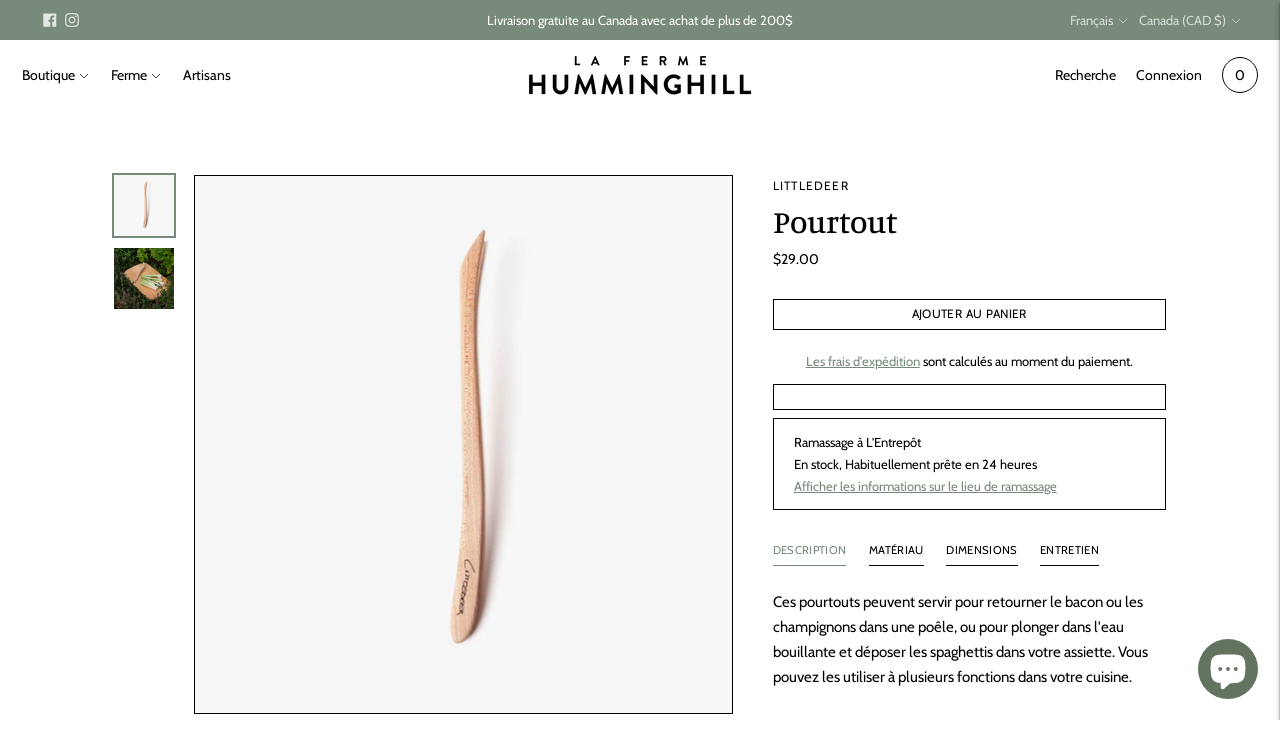

--- FILE ---
content_type: text/html; charset=utf-8
request_url: https://fermehumminghill.com//variants/41299739377842/?section_id=store-availability
body_size: 130
content:
<div id="shopify-section-store-availability" class="shopify-section"><div class="store-availability-container"
  data-section-id="store-availability"
  data-section-type="store-availability"
><div class="store-availability store-availability--available">
      <div class="store-availability__information type-body-small"><p class="store-availability__information-title">
            Ramassage à <span>L&#39;Entrepôt</span>
          </p>
          <p class="store-availability__information-stock">
            <span class="flex items-center">En stock, Habituellement prête en 24 heures</span>
          </p>
          <p class="store-availability__information-stores">
            <a href="#" class="store-availability__information-link" data-store-availability-drawer-trigger aria-haspopup="dialog">Afficher les informations sur le lieu de ramassage
</a>
          </p></div>
    </div>

    <div class="store-availability__store-list-wrapper type-body-regular" data-store-availability-list-content>
      <p class="store-availability__store-list-title mt0 type-heading-2">Emplacements</p>
      <div class="store-availability__store-list" ><div class="store-availability-list__item store-availability-list__item--available">
            <div class="store-availability-list__item-inner">
              <div class="store-availability-list__location">
                  L&#39;Entrepôt
              </div>
              <div class="store-availability-list__stock">Ramassage disponible, habituellement prête en 24 heures
</div><p>1604 Rue Notre-Dame Ouest<br>Montréal QC H3J 1M1<br>Canada</p>
</div>
          </div></div>
    </div></div>


</div>

--- FILE ---
content_type: text/css
request_url: https://fermehumminghill.com/cdn/shop/t/10/assets/custom.css?v=183162771097349971151685030447
body_size: 2787
content:
.bttn{letter-spacing:.03em;font-size:.8em;text-align:center;height:auto;padding:.6em .8em;display:inline-block;line-height:1.2em;background-color:#fff;color:#000;border:solid 1px #000;transition:0s}.bttn:hover{background-color:#000;color:#fff;transition:0s}.bttn--secondary:before{display:none}.cart-flyout{border-left:solid 1px #000}.section{padding:6vmin 3vmin}.disclosure-list{box-shadow:none;padding:1em;min-width:7em;max-height:none;border:solid 1px #000;height:auto;width:auto}.utility-bar__selectors .disclosure-list .disclosure-list__option{transition:0s}.utility-bar__selectors .disclosure-list .disclosure-list__option:hover{transition:0s;color:#788a7a}.ly-switcher-wrapper{display:none}.slideshow{width:calc(100vw - 6vmin);border:solid 1px #000;margin:0 auto}.text-block__heading{font-size:5vmin;line-height:1.2}.slideshow__heading{line-height:1}.slideshow__subheading{margin:0 auto;max-width:50em;font-size:1.6em;line-height:1.2}.slideshow__link{width:13em;color:#fff;background-color:transparent;border:solid 1px #fff}.slideshow__overline{margin-bottom:0;max-width:none;text-shadow:0 0 1em #000}.slideshow .bttn:hover{background-color:#fff;transition:0s;color:#000}.slideshow .type-heading-display{font-size:9vmin;line-height:.9;margin-bottom:3vmin;text-shadow:0 0 1em #000}.slideshow__heading{max-width:none}.featured-collection .text-block__item{margin-bottom:0}.featured-collection .text-block__heading{font-size:1.6em}.featured-collection .price__regular{margin-bottom:0}.mb5 .bttn{background-color:#000}.mb5 .bttn:hover{background-color:#788a7a}@media (min-width:60em){.featured-collection .text-block__heading{font-size:4vmin}.featured-collection .mb5{display:flex;flex-direction:row;justify-content:space-between;align-items:center}.mt4.text-block__button{margin-top:0}}section.featured-collection{padding:var(--section-vertical-spacing) 3vmin}.mt4{margin-top:1.5em}.badge.bg-sold-out{background-color:#788a7a;border-radius:3em;padding:.5em 1em;margin-top:1em;margin-right:1em}.product-item__details a{line-height:1}.product-item__image-wrapper{border:solid 1px #000}.carousel__next-button,.carousel__previous-button{border:solid 1px #000;box-shadow:none;transition:none}.section.section--contrast{border:solid 1px #000}.image-with-text.section--full-height{background-color:#fff;margin-bottom:3vmin}#shopify-section-template--15376768467122__image_with_text_2{width:calc(100vw - 6vmin);margin:0 auto 3vmin}#shopify-section-template--15376768467122__image_with_text_2 .image-with-text__text-container{padding:3vmin}#shopify-section-template--15376768467122__quote_1{width:calc(100vw - 6vmin);margin:0 auto 3em}@media (min-width: 40em){#shopify-section-template--15376768467122__image_with_text_2 .image-with-text__text-container{padding:3em 3vmin}}.template-blog #main-content{padding:0 3vmin 3vmin}.blog{padding-left:0;padding-right:0}.blog__heading{padding-bottom:10vmin;border:0}.blog__heading .justify-between{justify-content:center}.blog__heading h1{font-size:5vmin}.blog__article-image{border:solid 1px #000!important}@media (min-width: 38em){.blog__article{border:0}}.article__published-date,.article__heading{max-width:none}h1.article__heading{font-size:8vmin}@media (min-width:60em){h1.article__heading{font-size:2em}}.collection__container{padding-left:3vmin;padding-right:3vmin}.collection-sidebar__group+.collection-sidebar__group{border-top:none}.collection-sidebar__heading{text-transform:uppercase;letter-spacing:.03em;font-size:.9em}.text-block__subheading{margin-top:.5em}.collection__sidebar{margin-right:6vmin}.collection-sidebar__heading:last-child{content:"Artisan"}.filter-item__content .filter-item__count{display:none}.filter-item__label,.filter-item__count{overflow:inherit}.collection__content{margin-top:6vmin}#shopify-section-template--15381019001010__product-grid .collection__sidebar{display:none}.list-collections{padding-left:0;padding-right:0}.collection__header{margin-top:10vmin;margin-bottom:10vmin}.product-page-wrapper__inner{padding:3vmin}.product{padding-bottom:0}.flickity-prev-next-button{box-shadow:none}.flickity-button,.product__media{border:solid 1px #000}.product__media-action{display:none}p.store-availability__information-title span{font-weight:200}.product-page-wrapper{padding:0}h3.station-tabs-tabtitle{font-family:var(--font-body);text-transform:uppercase}.station-tabs .station-tabs-tab{letter-spacing:.03em}.product-form__chip:focus{color:#fff;background-color:#000}.product--full-width .product-page-wrapper__inner{margin:6vmin auto 0}.produits-recommandes h3{font-size:1.6em;text-align:center;margin:0 auto 6vmin;font-family:var(--font-heading),sans-serif}@media (min-width: 60em){.product__media-container{width:60%}.product__meta{width:40%}.product--full-width .product-recommendations__inner{width:calc(60% + 8vmin)}.product-recommendations__inner{border:none}.product-recommendations{padding:6vmin 3vmin}.image-with-text--image-position-right.image-with-text--image-width-one-half .image-with-text__text-container{align-items:start}}@media (min-width:80em){.product__media-container{flex:0 0 50%}}.bolton-ouest-logo{max-width:10em;margin:1em 0 0}.header{border:none}.announcement-bar{font-size:.85em}.nav__item-tous-les-produits{font-size:80%;font-weight:300;text-transform:uppercase;letter-spacing:.05em}.header-container.is-sticky .header{box-shadow:none!important}.nav .nav__submenu{top:calc(var(--header-height) - var(--announcement-height) - .5em);box-shadow:none;border:solid 1px #000;padding:1em}.nav a:hover,.nav .active,.header .disclosure__toggle:hover,.header .disclosure__toggle:focus,.disclosure-list__option:hover,.disclosure-list__item--current .disclosure-list__option{opacity:1;color:#788a7a}.header-container.is-sticky .header{box-shadow:none;border:none;padding:1vmin 3vmin}.is-sticky .nav.nav--depth-2{border-top:solid 1px #000}.search__input{border-radius:0;border:solid 1px #000;outline:none;box-shadow:none}.search__input-close{box-shadow:none;border:solid 1px #000}.search__results{border:solid 1px #000;border-top:0}.search__input-clear{margin-bottom:0;text-decoration:none;color:#000}.quick-search__view-all{border-top:1px solid #000;color:#000}.quick-search__view-all>button{text-decoration:none}.header-overlay__inner{background-color:transparent}.disclosure-list#lang-list--header{border:solid 1px #000;box-shadow:none;top:calc(var(--header-height) - var(--announcement-height) - .5em)}.disclosure__toggle,.disclosure-list__option{text-transform:capitalize}.header{padding-left:3vmin;padding-right:3vmin}.header__content{padding:0}@media (min-width: 38em){.header__content{padding:0}.announcement-bar{font-size:1em}}@media (min-width: 60em){.header{padding:1vmin 3vmin}.featured-collection{padding:3em 0}.blog{padding-left:0;padding-right:0}}.footer{border-top:none;padding:0 3vmin!important}.footer__container{border-top:solid 1px #000;padding-top:10vmin;padding-left:0;padding-right:0;max-width:none}.footer__cols{gap:2em 3vmin}.footer__col-title{color:#000;margin:0}.footer li a{font-size:1.3em}.footer__image--wrapper{max-width:10em}@media (min-width: 38em){.footer__group{padding-right:5vmin}}@media (min-width: 64em){.footer__group{flex:1 1 0px}.footer__group:nth-child(1){flex-grow:.5}.footer__group:nth-child(2){flex:2 2 0px}.footer__group:nth-child(3),.footer__group:nth-child(4){flex-grow:.5}}.disclosure-list#lang-list--footer,.disclosure-list#currency-list{background-color:#fff;box-shadow:none;padding:1em;min-width:0;width:auto;height:auto;max-height:none;font-size:.75em;border:solid 1px #000}.footer__cols{grid-template-columns:1fr}.footer-logo img{width:100%;max-width:200px}.footer__col-text{line-height:1.3em}.footer-about p{margin:.5em 0 0;max-width:40em}.footer__col-list{line-height:1.8em}.footer_nav ul li:nth-child(7),.footer_nav ul li:nth-child(8),.footer_nav ul li:nth-child(9),.footer_nav ul li:nth-child(10){font-size:.7em;line-height:1.5;color:#777;font-weight:300}.footer__signup-text{margin:0;line-height:1.3em}.footer__col-list .footer__col-title,.footer__newsletter .footer__col-title{display:none}.footer__divider{margin-top:4em;margin-bottom:1em}.footer__social-icons{transform:scale(2);transform-origin:right}.footer__group{line-height:1.3em}@media (min-width: 38em){.footer__cols{grid-template-columns:1fr 1fr 1fr;grid-column-gap:5vmin;column-gap:5vmin;grid-row-gap:5vmin;row-gap:5vmin}.footer-logo{grid-column:span 1;width:100%}.footer-logo img{max-width:none}.footer-about{grid-column:span 1;width:100%}.footer__col-list{grid-column:span 1}.footer__newsletter{grid-column:span 3;width:100%}}@media (min-width: 60em){.footer__cols{grid-template-columns:1fr 1fr 1fr 1fr 1fr 1fr;align-items:center}.footer-logo{grid-column:span 1;width:100%}.footer-about{grid-column:span 2;width:100%}.footer__col-list{grid-column:span 1}.footer__newsletter{grid-column:span 2;width:100%}.footer__newsletter p{max-width:25em}}.cart-template__item{background-color:#fff;color:#000;border:solid 1px #000}.cart-template__item .meta{color:#000}.cart__special-instruction textarea{border:0;background-color:#f1f3f4}.cart-template__dynamic-checkout-buttons{display:none}.cart-template__footer-actions .bttn{margin:1em 0 0;font-size:150%}.spacer-std{height:6vmin}@media (min-width:40em){.flexrow{display:flex;flex-direction:row;gap:3vmin 4vmin}.flexcell{flex-basis:50%}.rowreverse{flex-direction:row-reverse}}@media (min-width:60em){.page-std{padding:0}.imgblock{width:60vw}.imgblock img{width:100%}}.flexcell h1,.flexcell h2{font-size:2em;font-weight:700;font-family:Electra,serif;margin:.5em 0;line-height:1.1}.flexcell p{margin:0 0 1em}.artisans-index .gridgrid{max-width:2000px}.gridgrid{display:grid;grid-template-columns:1fr;width:calc(100vw - 6vmin);margin:0 auto;gap:3vmin 5vmin;padding:0 0 3em}@media (min-width:60em){.gridgrid{grid-template-columns:1fr 1fr 1fr;gap:3vmin 3vmin}}.gridcell{justify-self:start;width:auto;padding-bottom:1em}.gridcell p{margin:0 0 1em;line-height:1.3}.gridcell img{width:100%;border:solid 1px #000}.page-std hr{border-top:solid 1px #000;border-bottom:0;margin:0}.section-intro{padding:6vmin 0}.split-section{display:flex;flex-direction:column-reverse;max-width:80em;margin:0 auto;width:calc(100vw - 6vmin);gap:3vmin 5vmin;padding:6vmin 0}.imgblock img{max-width:100%}.split-cell{width:auto}.split-cell.imgblock img{display:block;border:solid 1px #000}.split-cell h3{font-size:2em;font-weight:700;font-family:var(--font-heading);margin:3vmin 0;line-height:1.1}.split-cell p{margin:0 0 2em;font-size:1.1em;line-height:1.3;font-weight:500}.split-cell ul{padding-inline-start:1em}.split-cell ul li{margin:0 0 1em;list-style-type:disclosure-closed;font-size:1.1em;line-height:1.3}.text-align-left{text-align:left}@media (min-width:40em){.split-section{flex-direction:row;gap:3vmin 4vmin;align-items:center}.split-cell{flex-basis:50%}.split-cell h3{font-size:5vmin}.split-cell.imgblock{background-image:url(/cdn/shop/files/ferme-humminghill_curateurs-2.jpg?v=1646079567);background-size:cover;background-position:top;min-height:75vh}.split-cell.imgblock img{display:none}}.page-intro h1{font-size:2em;line-height:1.2;font-family:Electra,serif;margin:0 0 .25em}.page-intro span{margin:0}@media (min-width: 60em){.collection-banner{margin-top:3vmin}}.flexrow{display:block;max-width:80em;margin:0 auto;grid-template-columns:1fr;width:calc(100vw - 6vmin);gap:3vmin 5vmin;padding:0 0 3em}.imgblock img{max-width:100%;border:solid 1px #000}.flexcell{width:auto}.flexcell h2{font-size:1.6em;font-weight:700;font-family:Electra,serif;margin:.5em 0;line-height:1.1}.flexcell p{margin:0 0 1em;max-width:50em}.social-icons{display:block;margin-bottom:6vmin}.social-icons img{width:3em;margin-right:1em}.social-icons img:hover{opacity:.5;transition:0s}@media (min-width:40em){.flexrow{display:flex;flex-direction:row;gap:3vmin 4vmin;justify-content:center;align-items:center}.flexcell{flex-basis:50%}.rowreverse{flex-direction:row-reverse}}@media (min-width:60em){.page-std{padding:0}.imgblock{width:60vw}.imgblock img{width:100%}.flexcell h2{font-size:5vmin}}.split-cta{width:calc(100vw - 6vmin);max-width:80em;margin:0 auto 5em;display:flex;flex-direction:column}.cta-cell{flex-basis:100%;padding:5em 1em;border-top:solid 1px #000;border-right:solid 1px #000;border-bottom:solid 1px #000;border-left:solid 1px #000;text-align:center}.cta-cell:last-child{border-top:none}.cta-cell h3{font-size:1.3em;text-transform:uppercase;margin:0 0 2em}@media (min-width:40em){.split-cta{flex-direction:row;justify-content:center;align-items:center}.cta-cell{flex-basis:50%;border-top:solid 1px #000;border-right:solid 1px #000;border-bottom:solid 1px #000;border-left:solid 1px #000}.cta-cell:last-child{border-top:solid 1px #000;border-left:none}}html{scroll-behavior:smooth}.page-std{padding:0 3vmin 3vmin}.page-intro{padding:6vmin 0;text-align:center}.page-intro h1{font-size:2em;line-height:1.2;font-family:Electra,serif;font-weight:700;margin:0 0 .25em}.page-intro p{margin:0 0 2em}.gridgrid{display:grid;grid-template-columns:1fr;width:calc(100vw - 6vmin);gap:3vmin 5vmin;padding:0 0 3em}@media (min-width:40em){.gridgrid{grid-template-columns:1fr 1fr;gap:3vmin 4vmin;padding:0 0 5em}}@media (min-width:60em){.gridgrid{grid-template-columns:1fr 1fr 1fr}}@media (min-width:80em){.gridgrid{grid-template-columns:1fr 1fr 1fr 1fr}}.retailers span{display:block;line-height:1.4em;font-size:.95em;font-weight:300}.retailers a{border-bottom:solid 1px #000}.retailers a:hover{color:#788a7a;border-bottom:solid 1px #788A7A}.gridcell{justify-self:start;width:auto}.gridcell h2{font-size:1.6em;font-weight:700;font-family:Electra,serif;margin:.5em 0;line-height:1.1}.gridcell p{margin:0 0 1em}.page-std hr{border-top:solid 1px #000;border-bottom:0}#storepoint-container{border:solid 1px #000;color:#000;margin-bottom:6vmin}.section-intro{padding:6vmin 0;text-align:center}.section-intro h3{font-size:2em;line-height:1.2;font-family:Electra,serif;font-weight:700;margin:0 0 .25em}.section-intro p{margin:0 0 2em}.retour-index{margin:0 0 6vmin;display:block}.artisan-bio-split{padding:6vmin 3vmin 0;display:flex;flex-direction:column-reverse}.headshot{display:none}@media (min-width:40em){.artisan-bio-split{padding:6vmin 3vmin 0;display:flex;flex-direction:row;flex-wrap:wrap;width:100%;gap:3vmin}.show-mobile-only{display:none}.name-bio{display:flex;flex-direction:column;justify-content:flex-end}.headshot{display:block;background-image:url("{{ collection | img_url: "master" }}");background-size:cover;background-repeat:no-repeat;background-position:center;min-height:60vh}}.name-bio,.headshot{flex:1}.name-bio h1{font-size:6vmin;line-height:1.2;font-family:Electra,serif;margin:0 0 .5em}.name-bio p{margin:0;font-size:1.2em;line-height:1.6em}.quick-overview{margin-top:3vmin;padding-left:3vmin;padding-right:3vmin;gap:3vmin}.overview-cell{margin-bottom:3vmin}.quick-overview h2{font-size:3em;color:#fff;font-family:Electra,serif;display:inline;text-shadow:0 0 .5em #000}.overview-cell{height:30vh;display:flex;align-items:center;justify-content:center;border:solid 1px #000}.quick-boutique{background-image:url(/cdn/shop/files/humminghill_collection_6867bda3-675a-4e11-8dfe-c79769551944.jpg?v=1654660101);background-size:cover}.quick-ferme{background-image:url(/cdn/shop/files/humminghill_ferme_069b1c28-5a59-459e-981b-144886cddf10.jpg?v=1654660133);background-size:cover}.quick-artisans{background-image:url(/cdn/shop/files/humminghill_artisans.jpg?v=1645544433);background-size:cover}.quote{background-color:#788a7a!important;color:#fff!important;border:none!important;margin-top:3vmin}@media (min-width:60em){.quick-overview{display:flex;flex-direction:row;flex-wrap:nowrap;justify-content:center}.overview-cell{flex:1 1 0px;transition:.1s}.overview-cell:hover{opacity:.5}.quick-overview h2{font-size:5vmin}.footer__container{padding-right:0;padding-left:0}}.shopify-policy__container{max-width:50em!important;padding-left:3vmin!important;padding-right:3vmin!important;padding-bottom:3em!important}.shopify-policy__title h1{font-size:2em;line-height:1.2;font-family:Electra,serif;font-weight:700;margin:6vmin 0}
/*# sourceMappingURL=/cdn/shop/t/10/assets/custom.css.map?v=183162771097349971151685030447 */


--- FILE ---
content_type: text/javascript; charset=utf-8
request_url: https://fermehumminghill.com/products/copy-of-pinces.js
body_size: 641
content:
{"id":7130393968818,"title":"Pourtout","handle":"copy-of-pinces","description":"\u003cp\u003eCes pourtouts peuvent servir pour retourner le bacon ou les champignons dans une poêle, ou pour plonger dans l'eau bouillante et déposer les spaghettis dans votre assiette. Vous pouvez les utiliser à plusieurs fonctions dans votre cuisine.\u003cbr\u003e\u003cbr\u003eLes outils Littledeer sont conçus et fabriqués au Québec à partir de bois franc d'érable. Tous les ustensiles sont façonnés, poncés et signés à la main.\u003cbr\u003e\u003cbr\u003eFait à la main à Carignan.\u003c\/p\u003e\n\u003ch3\u003eMatériau\u003c\/h3\u003e\n\u003cp\u003eBois d'érable\u003c\/p\u003e\n\u003ch3\u003eDimensions\u003c\/h3\u003e\n\u003cp\u003eLongueur de 33 cm\u003cbr\u003ePoids de 24\u003cspan\u003e \u003c\/span\u003eg\u003cbr\u003e\u003c\/p\u003e\n\u003ch3\u003eEntretien\u003c\/h3\u003e\n\u003cp\u003eLaver à la main dans une eau savonneuse puis essuyer délicatement avec un linge à vaisselle ne laissant pas de charpie. L’utilisation du lave-vaisselle est fortement déconseillée.\u003c\/p\u003e","published_at":"2021-11-11T16:54:44-05:00","created_at":"2021-11-11T16:27:18-05:00","vendor":"Littledeer","type":"Ustensiles","tags":["Cuisine","Littledeer"],"price":2900,"price_min":2900,"price_max":2900,"available":true,"price_varies":false,"compare_at_price":null,"compare_at_price_min":0,"compare_at_price_max":0,"compare_at_price_varies":false,"variants":[{"id":41299739377842,"title":"Default Title","option1":"Default Title","option2":null,"option3":null,"sku":"LD0620010NL","requires_shipping":true,"taxable":true,"featured_image":null,"available":true,"name":"Pourtout","public_title":null,"options":["Default Title"],"price":2900,"weight":24,"compare_at_price":null,"inventory_management":"shopify","barcode":"39377842","requires_selling_plan":false,"selling_plan_allocations":[]}],"images":["\/\/cdn.shopify.com\/s\/files\/1\/0600\/9975\/6210\/products\/littledeer_pourtout-1.jpg?v=1645909084","\/\/cdn.shopify.com\/s\/files\/1\/0600\/9975\/6210\/products\/littledeer_pourtout-2.jpg?v=1645909085"],"featured_image":"\/\/cdn.shopify.com\/s\/files\/1\/0600\/9975\/6210\/products\/littledeer_pourtout-1.jpg?v=1645909084","options":[{"name":"Title","position":1,"values":["Default Title"]}],"url":"\/products\/copy-of-pinces","media":[{"alt":null,"id":24956580855986,"position":1,"preview_image":{"aspect_ratio":1.0,"height":2048,"width":2048,"src":"https:\/\/cdn.shopify.com\/s\/files\/1\/0600\/9975\/6210\/products\/littledeer_pourtout-1.jpg?v=1645909084"},"aspect_ratio":1.0,"height":2048,"media_type":"image","src":"https:\/\/cdn.shopify.com\/s\/files\/1\/0600\/9975\/6210\/products\/littledeer_pourtout-1.jpg?v=1645909084","width":2048},{"alt":null,"id":24956580888754,"position":2,"preview_image":{"aspect_ratio":1.0,"height":2048,"width":2048,"src":"https:\/\/cdn.shopify.com\/s\/files\/1\/0600\/9975\/6210\/products\/littledeer_pourtout-2.jpg?v=1645909085"},"aspect_ratio":1.0,"height":2048,"media_type":"image","src":"https:\/\/cdn.shopify.com\/s\/files\/1\/0600\/9975\/6210\/products\/littledeer_pourtout-2.jpg?v=1645909085","width":2048}],"requires_selling_plan":false,"selling_plan_groups":[]}